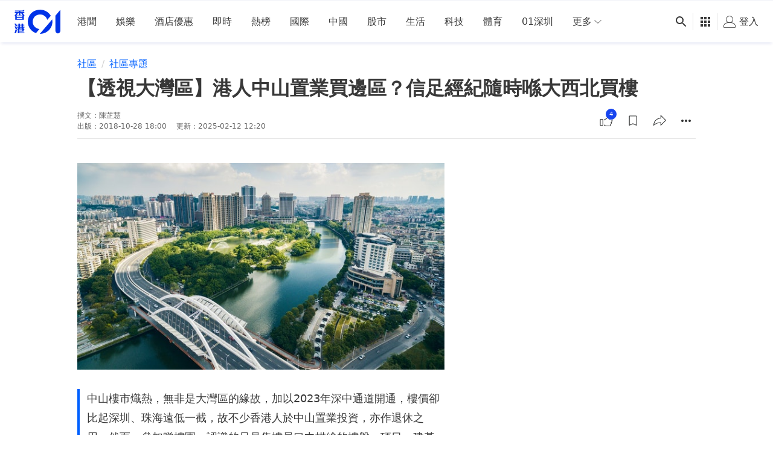

--- FILE ---
content_type: text/html; charset=utf-8
request_url: https://www.google.com/recaptcha/api2/aframe
body_size: 183
content:
<!DOCTYPE HTML><html><head><meta http-equiv="content-type" content="text/html; charset=UTF-8"></head><body><script nonce="PCIX46_oNfiA2HDpOBIvbA">/** Anti-fraud and anti-abuse applications only. See google.com/recaptcha */ try{var clients={'sodar':'https://pagead2.googlesyndication.com/pagead/sodar?'};window.addEventListener("message",function(a){try{if(a.source===window.parent){var b=JSON.parse(a.data);var c=clients[b['id']];if(c){var d=document.createElement('img');d.src=c+b['params']+'&rc='+(localStorage.getItem("rc::a")?sessionStorage.getItem("rc::b"):"");window.document.body.appendChild(d);sessionStorage.setItem("rc::e",parseInt(sessionStorage.getItem("rc::e")||0)+1);localStorage.setItem("rc::h",'1769816169110');}}}catch(b){}});window.parent.postMessage("_grecaptcha_ready", "*");}catch(b){}</script></body></html>

--- FILE ---
content_type: application/javascript; charset=utf-8
request_url: https://fundingchoicesmessages.google.com/f/AGSKWxXLGIlrevUFf2Rj8nJI0rkdGxYRXI2DVWzAQYslRI1GD_P7AVEE2sUw9ng63CvzIVxe30zlbPMezsivU2MFf_Vh0wHcfOQCvb_al8zRd5CUDgGP-EhA85U7yHnJ7Lt3EWJ8YBk8N9EUprole98NsPdGgs6wkhq1QuH1onKBbTUdqwcPjAEZR5xON7Ji/_/ad-letter./displayads3._adpartner./adopshost.-ads2.htm
body_size: -1284
content:
window['ca7dde9c-c8d0-4cbb-9159-3250ffff72ac'] = true;

--- FILE ---
content_type: text/javascript; charset=utf-8
request_url: https://app.link/_r?sdk=web2.86.5&branch_key=key_live_poEGVC3LB6uIm5ULkG5jncmktBc9WVaN&callback=branch_callback__0
body_size: 67
content:
/**/ typeof branch_callback__0 === 'function' && branch_callback__0("1545927902251813061");